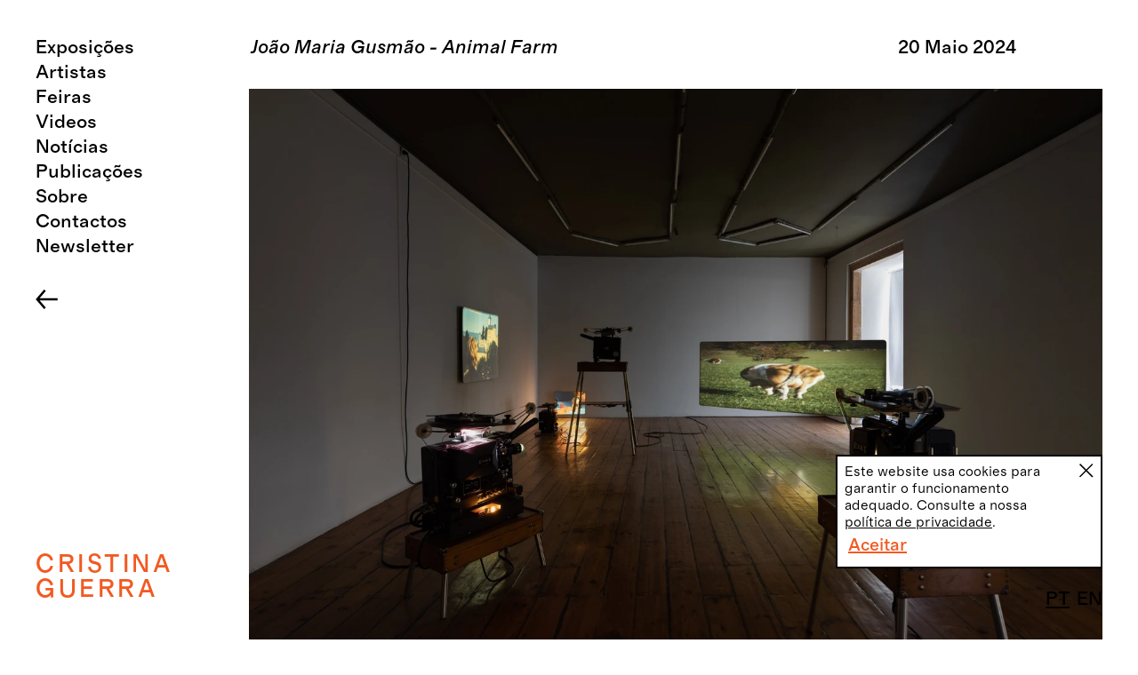

--- FILE ---
content_type: text/html
request_url: https://www.cristinaguerra.com/news-detail/joao-maria-gusmao-animal-farm-1715956240376/
body_size: 5976
content:
<!DOCTYPE html>
<html data-published="2025-11-07 18:20:51" lang="pt">
<head>
<meta charset="utf-8">
<title>News - João Maria Gusmão - Animal Farm</title>
<!--  _                     _ _           _     _ _
	 | |__   ___  _ __   __| | |__   __ _| |__ (_) |_ ___
	 | '_ \ / _ \| '_ \ / _` | '_ \ / _` | '_ \| | __/ __|
	 | |_) | (_) | | | | (_| | | | | (_| | |_) | | |_\__ \
	 |_.__/ \___/|_| |_|\__,_|_| |_|\__,_|_.__/|_|\__|___/
	 Marketing Digital e Desenvolvimento de Websites e Apps por BondHabits - www.bondhabits.com
-->
<base href="https://www.cristinaguerra.com/">
<link rel="preconnect" href="https://cdn.bndlyr.com" crossorigin>
<link rel="preconnect" href="https://img.bndlyr.com" crossorigin>
<link rel="preconnect" href="https://fonts.gstatic.com/" crossorigin>
<link rel="dns-prefetch" href="https://www.google-analytics.com/" crossorigin>
<link rel="dns-prefetch" href="https://www.googletagmanager.com/" crossorigin>
<link rel="dns-prefetch" href="https://connect.facebook.net/" crossorigin>
<link rel="alternate" hreflang="en" href="https://www.cristinaguerra.com/en/news-detail/joao-maria-gusmao-animal-farm-1715956240376/" />
<link rel="alternate" hreflang="x-default" href="https://www.cristinaguerra.com/news-detail/joao-maria-gusmao-animal-farm-1715956240376/" />
<link rel="alternate" hreflang="pt" href="https://www.cristinaguerra.com/news-detail/joao-maria-gusmao-animal-farm-1715956240376/" />
<meta name="robots" content="noarchive">
<meta name="viewport" content="width=device-width, initial-scale=1">
<meta name="title" content="News - João Maria Gusmão - Animal Farm">
<meta property="og:type" content="website" />
<meta property="og:url" content="https://www.cristinaguerra.com/news-detail/joao-maria-gusmao-animal-farm-1715956240376/" />
<meta property="og:title" content="News" />
<meta property="twitter:card" content="summary_large_image" />
<meta property="twitter:url" content="https://www.cristinaguerra.com/news-detail/joao-maria-gusmao-animal-farm-1715956240376/" />
<meta property="twitter:title" content="News" />
<link rel="preload" href="https://cdn.bndlyr.com/sf6ha49ezc4oy7do/_p/styles.css?v=1762539531113" as="style">
<link href="https://cdn.bndlyr.com/sf6ha49ezc4oy7do/_p/styles.css?v=1762539531113" rel="stylesheet" type="text/css">
<link href="https://cdn.bndlyr.com/sf6ha49ezc4oy7do/_assets/favicon2-cg.png" rel="shortcut icon" type="image/x-icon">
<link rel="canonical" href="https://www.cristinaguerra.com/news-detail/joao-maria-gusmao-animal-farm-1715956240376/" />
<link href="https://cdn.bndlyr.com/sf6ha49ezc4oy7do/_p/styles.inline.css?v=1762539531113" rel="stylesheet" type="text/css">
<style>
@keyframes bndcreditsAnim { to { visibility: hidden; width: 0px; height: 0px;} }
.bndcredits a {display: inline;}
.bndcredits{font-family: Arial;background: #222;color: #fff;font-size: 12px;padding:4px;opacity:1;position:fixed;bottom:0;left:0;overflow:hidden;z-index:0;animation: bndcreditsAnim 0s ease-in 10ms; animation-fill-mode: forwards;}
</style>
</head>
<body class="bl-screen cXxhml5wyCPxpEQW antialiased">
<div id="app" data-bl-target="production" data-bl-hash="1762539531113" data-bl-domain="cristinaguerra.com" data-bl-locale="pt" data-bl-project="sf6ha49ezc4oy7do" data-bl-screen="c6zCsmCc7fGW85wi" data-bl-content="sczJft7bf3erjnqZ" ><div data-bl-name="News Detail" data-bl-id="c6zCsmCc7fGW85wi" data-content-id="sczJft7bf3erjnqZ" class="bl-root bl-screen" data-reactroot=""><div data-bl-name="Page Structure - Fixed" data-bl-id="cuT9kHoAMyHN0WAO" data-bl-index="0" data-repeater="cKQAw0tPRqw4kFY8" data-content-id="sczJft7bf3erjnqZ" class="bl-section cJFHw2g9nkUqDrhI"><div data-bl-name="Page Max-Width" data-bl-id="ccmwFqTG94L0RvOz" data-bl-index="0" data-content-id="sczJft7bf3erjnqZ" class="bl-block cSPO520d5gvSO4l0"><div data-bl-name="Wrap Columns" data-bl-id="cW3xDY3AvIJd0uw0" data-bl-index="0" data-content-id="sczJft7bf3erjnqZ" class="bl-block cJLNbqiOC5PIXK0d"><div data-bl-name="Column Custom 20" data-bl-id="cAMj3VaL8R4AnEqD" data-bl-index="0" data-content-id="sczJft7bf3erjnqZ" class="bl-block cw4bw1oPgtWWbO0u"><div data-bl-name="Menu Symbol" data-bl-id="c2nY2XAXGAT1n0aN" data-bl-index="0" data-content-id="sczJft7bf3erjnqZ" class="bl-section clTt8uobefd1YZKI"><div data-bl-name="Nav" data-bl-id="cnvbXPuy95idt8bA" data-bl-index="0" data-content-id="sczJft7bf3erjnqZ" class="bl-block cg3T4JJ7TedgaA1P"><a data-bl-name="Text Logo" data-bl-id="cTrO6ZJPyRvvv6Ik" data-bl-index="0" href="/" data-content-id="sczJft7bf3erjnqZ" class="bl-block cJgKXD7qstT75SqG"><div data-bl-name="Text" data-bl-id="cltTfLgHpo3XzFjc" data-bl-index="0" data-content-id="sczJft7bf3erjnqZ" class="bl-text cLEUzUCxCSAm4x3F"><p>CRISTINA<br></p><p>GUERRA<br></p></div></a><div data-bl-name="Menu Icon" data-bl-id="cjXejTo62P7Ucn0y" data-bl-index="0" data-content-id="sczJft7bf3erjnqZ" class="bl-block cXaMlGVBLGu8xAJH"></div></div><div data-bl-name="Menu Items" data-bl-id="cAdSJAddcEVR7xyT" data-bl-index="0" data-content-id="sczJft7bf3erjnqZ" class="bl-block c5TeP9Y0NgIXIE0u"><a data-bl-name="Menu Link - Exhibitions" data-bl-id="crysykmEgXC1biVM" data-bl-index="0" href="exhibitions/" data-content-id="sczJft7bf3erjnqZ" class="bl-text cShQoIXKUe8sIekJ">Exposições</a><a data-bl-name="Menu Link - Artists" data-bl-id="ch3an05XfF4Syqgz" data-bl-index="0" href="artists/" data-content-id="sczJft7bf3erjnqZ" class="bl-text cShQoIXKUe8sIekJ">Artistas</a><a data-bl-name="Menu Link - Fairs" data-bl-id="cEU1LsYj2G1rYarR" data-bl-index="0" href="fairs/" data-content-id="sczJft7bf3erjnqZ" class="bl-text cShQoIXKUe8sIekJ">Feiras</a><a data-bl-name="Menu Link - Videos" data-bl-id="cXig4lq4ZHltvNiP" data-bl-index="0" href="videos/" data-content-id="sczJft7bf3erjnqZ" class="bl-text cShQoIXKUe8sIekJ">Videos</a><a data-bl-name="Menu Link - News" data-bl-id="ciOCOsCy73YWdcSR" data-bl-index="0" href="news/" data-content-id="sczJft7bf3erjnqZ" class="bl-text cShQoIXKUe8sIekJ">Notícias</a><a data-bl-name="Menu Link - Publications" data-bl-id="c0uPqybQMOYJORvO" data-bl-index="0" href="publications/" data-content-id="sczJft7bf3erjnqZ" class="bl-text cShQoIXKUe8sIekJ">Publicações</a><a data-bl-name="Menu Link - Sobre" data-bl-id="cl7GAyisPiC2d7hu" data-bl-index="0" href="pages/sobre/" data-content-id="sczJft7bf3erjnqZ" class="bl-text cShQoIXKUe8sIekJ">Sobre</a><a data-bl-name="Menu Link - Contacts" data-bl-id="cqDS20yfdMZwkKqu" data-bl-index="0" href="pages/contactos/" data-content-id="sczJft7bf3erjnqZ" class="bl-text cShQoIXKUe8sIekJ">Contactos</a><div data-bl-name="Menu Link - Newsletter" data-bl-id="csUuPd1XO5Trpmo4" data-bl-index="0" data-content-id="sczJft7bf3erjnqZ" class="bl-text cShQoIXKUe8sIekJ"><p>Newsletter</p></div><div data-bl-name="Langs" data-bl-id="ckwL2SXwoChj9Tet" data-bl-index="0" data-content-id="sczJft7bf3erjnqZ" class="bl-block cNsXX0zzLY1Vg2Ij"><div data-bl-name="Langs" data-bl-id="c4AuY7FjcqoDa51j" data-bl-index="0" data-content-id="sczJft7bf3erjnqZ" class="bl-block cRJnOIB4LaijzX54"><a data-bl-name="PT" data-bl-id="ccuuF63K0NtjaChL" data-bl-index="0" href="news-detail/joao-maria-gusmao-animal-farm-1715956240376/" data-content-id="sczJft7bf3erjnqZ" class="current bl-block cnF6jMJYc9icSOoq"><div data-bl-name="ON" data-bl-id="ctdTJZeAgq0m8KEC" data-bl-index="0" data-content-id="sczJft7bf3erjnqZ" class="current bl-text c5uJ4WfhTj6xb1wg"><p><u>PT</u><br></p></div></a><a data-bl-name="EN" data-bl-id="cw2v4Q9ZLlN0g3bf" data-bl-index="0" href="/en/news-detail/joao-maria-gusmao-animal-farm-1715956240376/" data-content-id="sczJft7bf3erjnqZ" class="current bl-block cSlWe38pWq28tlHu"><div data-bl-name="OFF" data-bl-id="cEdsiuZ1aAeRl71y" data-bl-index="0" data-content-id="sczJft7bf3erjnqZ" class="current bl-text cicr2cR72LSuFxYa"><p>EN</p></div></a></div></div><div data-bl-name="Links" data-bl-id="c2uuY67nUoQYu8Sb" data-bl-index="0" data-content-id="sczJft7bf3erjnqZ" data-repeater="cRFjfS6FzrGaohoX" class="bl-grid bl-grid-gutter cdWTV9ZEpp9oL9GY"><div data-bl-name="Flex items" data-bl-id="caUAckNlXDwCz4xb" data-bl-index="0" data-repeater="cRFjfS6FzrGaohoX" class="bl-grid-items bl-grid-gutter csc9GinDUdF9ibdg"></div></div></div><div data-bl-name="Cookies" data-bl-id="ceMxeyY9zkdWSeYn" data-bl-index="0" data-content-id="sczJft7bf3erjnqZ" class="bl-section cBkbPuEyWfptdwWv"><div data-bl-name="Close" data-bl-id="cC5k8codheoc1XSJ" data-bl-index="0" data-content-id="sczJft7bf3erjnqZ" class="bl-block c9tKkqLOAfwP05Oy"></div><div data-bl-name="Description" data-bl-id="cVv2DTfTzcSFDd4n" data-bl-index="0" data-content-id="sczJft7bf3erjnqZ" class="bl-block czZaNJAWXv5zbVF0"><div data-bl-name="Text" data-bl-id="cAGC2rrhoHkfgYjZ" data-bl-index="0" data-content-id="sczJft7bf3erjnqZ" class="bl-text bl-base-paragraph"><p>Este website usa cookies para garantir o funcionamento adequado. Consulte a nossa <u>política de privacidade</u>.</p></div><a data-bl-name="Link" data-bl-id="c5iaoESwM9LY8HZ5" data-bl-index="0" href="pages/politica-de-privacidade/" data-content-id="sczJft7bf3erjnqZ" class="bl-block c4PM5aUCFIERw1yQ"></a></div><div data-bl-name="Button" data-bl-id="cvd6di7N77itbrdz" data-bl-index="0" data-content-id="sczJft7bf3erjnqZ" class="bl-block ceytgifNqugO3pHY"><div data-bl-name="Text" data-bl-id="ctSltHoUuWf3w2Jj" data-bl-index="0" data-content-id="sczJft7bf3erjnqZ" class="bl-text c6UuCfwL4zDC9vhY"><p><u>Aceitar</u></p></div></div></div></div><div data-bl-name="Expanded Section 2" data-bl-id="cFkMfuvJ2r94sfct" data-bl-index="0" data-content-id="sczJft7bf3erjnqZ" class="bl-section cXO7UCR2EitZeXS2"><a data-bl-name="Go Back" data-bl-id="c5kpDQvabfUvM4Li" data-bl-index="0" href="news/" data-content-id="sczJft7bf3erjnqZ" class="bl-block cdlmXXlJUDkY5nco"></a></div><div data-bl-name="Footer Symbol" data-bl-id="cT2TpqbuF7gTNq9a" data-bl-index="0" data-content-id="sczJft7bf3erjnqZ" class="bl-section cEY9f9WxnhGS5L0P"><a data-bl-name="Text Logo" data-bl-id="c0AW9VPevhFwxVpJ" data-bl-index="0" href="/" data-content-id="sczJft7bf3erjnqZ" class="bl-block cG2A5PxJq5d5XvaD"><div data-bl-name="Text" data-bl-id="czUdKgN4hu2A54Tx" data-bl-index="0" data-content-id="sczJft7bf3erjnqZ" class="bl-text c5JlI4H4GrBCa0UK"><p>CRISTINA<br></p><p>GUERRA<br></p></div></a></div></div><div data-bl-name="Column 60" data-bl-id="cJGDShYNSIQsjrky" data-bl-index="0" data-content-id="sczJft7bf3erjnqZ" class="bl-block cLRJ1e9sPxjjXGt7"></div><div data-bl-name="Column 20" data-bl-id="cXsQXhfUvz3mdGNU" data-bl-index="0" data-content-id="sczJft7bf3erjnqZ" class="bl-block cw4bw1oPgtWWbO0u"><div data-bl-name="Hack" data-bl-id="c4qUaoQ3cdnHzzkK" data-bl-index="0" data-content-id="sczJft7bf3erjnqZ" class="bl-text cFl5UeuRT6Q4gddd"></div><div data-bl-name="Langs" data-bl-id="cwlGFeij7JtEJEkq" data-bl-index="0" data-content-id="sczJft7bf3erjnqZ" class="bl-block cOlrugIYYIH1fQZp"><a data-bl-name="PT" data-bl-id="cuXtPWowHdPNQkDG" data-bl-index="0" href="news-detail/joao-maria-gusmao-animal-farm-1715956240376/" data-content-id="sczJft7bf3erjnqZ" class="current bl-block cpWE7EdEN0bXaAdS"><div data-bl-name="ON" data-bl-id="cmGgjgeSF9NHCFdV" data-bl-index="0" data-content-id="sczJft7bf3erjnqZ" class="current bl-text clRTThzG6uDPyXPb"><p><u>PT</u><br></p></div></a><a data-bl-name="EN" data-bl-id="cnxXu6yAW1GbrtjV" data-bl-index="0" href="/en/news-detail/joao-maria-gusmao-animal-farm-1715956240376/" data-content-id="sczJft7bf3erjnqZ" class="current bl-block cjjJFsJqsUrpwPdG"><div data-bl-name="OFF" data-bl-id="cFFBgj5mNi9gYylJ" data-bl-index="0" data-content-id="sczJft7bf3erjnqZ" class="current bl-text cf4mFFrHfWinx5Of"><p>EN</p></div></a></div></div></div></div></div><div data-bl-name="Page Structure" data-bl-id="cf04140tYoZHgFtc" data-bl-index="0" data-repeater="cKQAw0tPRqw4kFY8" data-content-id="sczJft7bf3erjnqZ" class="bl-section caQmgdaJ6Bzr7Cam"><div data-bl-name="Page Max-Width" data-bl-id="cOeSbajUXXsENYcI" data-bl-index="0" data-content-id="sczJft7bf3erjnqZ" class="bl-block cSPO520d5gvSO4l0"><div data-bl-name="Wrap Columns" data-bl-id="ciHTtJQkbnN3cPqX" data-bl-index="0" data-content-id="sczJft7bf3erjnqZ" class="bl-block cJLNbqiOC5PIXK0d"><div data-bl-name="Column 20" data-bl-id="cVV3IGuduSg56RtD" data-bl-index="0" data-content-id="sczJft7bf3erjnqZ" class="bl-block cdsPw9InSIa42KTw"></div><div data-bl-name="Column 40" data-bl-id="cfi11NCIoNYsPWcy" data-bl-index="0" data-content-id="sczJft7bf3erjnqZ" class="bl-block cLRJ1e9sPxjjXGt7"><div data-bl-name="News Title" data-bl-id="c5ofADudhdDdllcg" data-bl-index="0" data-content-id="sczJft7bf3erjnqZ" class="bl-text bl-dyn cdurhzkF7F2bQnNJ">João Maria Gusmão - Animal Farm</div></div><div data-bl-name="Column 40" data-bl-id="cAqvgnf1dCtDva9X" data-bl-index="0" data-content-id="sczJft7bf3erjnqZ" class="bl-block cdsPw9InSIa42KTw"><div data-bl-name="News Date" data-bl-id="cqQcCtT1XkPBiI0x" data-bl-index="0" data-content-id="sczJft7bf3erjnqZ" class="bl-block cOMjJGZlqpHcdyvD"><div data-bl-name="Day" data-bl-id="c5T7WaT3CEKnildE" data-bl-index="0" data-content-id="sczJft7bf3erjnqZ" class="bl-text bl-dyn bl-title-deca">20</div><div data-bl-name="Spacer" data-bl-id="cJwyZ3MzH2LknqeI" data-bl-index="0" data-content-id="sczJft7bf3erjnqZ" class="bl-text bl-title-deca"><p>&nbsp;</p></div><div data-bl-name="Month" data-bl-id="clakGLkCOhJu7Wvo" data-bl-index="0" data-content-id="sczJft7bf3erjnqZ" class="bl-text bl-dyn bl-title-deca">Maio</div><div data-bl-name="Spacer" data-bl-id="cGLRY45vumWay0EL" data-bl-index="0" data-content-id="sczJft7bf3erjnqZ" class="bl-text bl-title-deca"><p>&nbsp;</p></div><div data-bl-name="Year" data-bl-id="cP09EkdNqdWSjmNn" data-bl-index="0" data-content-id="sczJft7bf3erjnqZ" class="bl-text bl-dyn bl-title-deca">2024</div></div></div><div data-bl-name="RB Spacer. 2 Rem" data-bl-id="ccrO4g5uDfdYLeQV" data-bl-index="0" data-content-id="sczJft7bf3erjnqZ" class="bl-section c8cVuUdFzXldSLk8"></div><div data-bl-name="RB Image. Single 80 Dt" data-bl-id="cmDSYvToFX2o9S4E" data-bl-index="0" data-content-id="sczJft7bf3erjnqZ" class="bl-section cNqw44E4BeRu3isq"><img data-bl-name="Image" data-bl-id="cB7Ua795ELPSI1Td" data-bl-index="0" data-content-id="sczJft7bf3erjnqZ" src="https://img.bndlyr.com/sf6ha49ezc4oy7do/_assets/jmg-23.jpg?fit=fill&amp;w=1400&amp;q=90" alt="João Maria Gusmão - Animal Farm" class="bl-image bl-dyn c3OFiYrdGtdNNXIf"/></div><div data-bl-name="RB Spacer. 2 Rem" data-bl-id="ccrO4g5uDfdYLeQV" data-bl-index="0" data-content-id="sczJft7bf3erjnqZ" class="bl-section c8cVuUdFzXldSLk8"></div><div data-bl-name="RB Text. Description and Details" data-bl-id="cNUkS2l8ZgM0tYbp" data-bl-index="0" data-content-id="sczJft7bf3erjnqZ" class="bl-section cKgK40fW3UAQ6fTI"><div data-bl-name="Column 20" data-bl-id="ctUdZMrghy2ypBEu" data-bl-index="0" data-content-id="sczJft7bf3erjnqZ" class="bl-block cdsPw9InSIa42KTw"><div data-bl-name="Share Label" data-bl-id="cIuSwPv0UlguEWDb" data-bl-index="0" data-content-id="sczJft7bf3erjnqZ" class="bl-text cRTUe1Nqs0NyhK7L"><p>Share</p></div><div data-bl-name="Facebook Share" data-bl-id="cTILHuBCdjfYKaic" data-bl-index="0" data-content-id="sczJft7bf3erjnqZ" class="bl-share cgzufLGPXsvCRrg4"><div data-bl-name="Text" data-bl-id="cc0HkTJNp5MzApJ7" data-bl-index="0" data-content-id="sczJft7bf3erjnqZ" class="bl-text bl-title-deca"><p>Facebook</p></div></div><div data-bl-name="Facebook Share" data-bl-id="cHjv91tAaBmYUPYf" data-bl-index="0" data-content-id="sczJft7bf3erjnqZ" class="bl-share cgzufLGPXsvCRrg4"><div data-bl-name="Text" data-bl-id="cLzqAAqJp2tqej5d" data-bl-index="0" data-content-id="sczJft7bf3erjnqZ" class="bl-text bl-title-deca"><p>Twitter</p></div></div><div data-bl-name="Facebook Share" data-bl-id="coudkdukphWAAsxB" data-bl-index="0" data-content-id="sczJft7bf3erjnqZ" class="bl-share cgzufLGPXsvCRrg4"><div data-bl-name="Text" data-bl-id="cpnhyY31A8zAEDxf" data-bl-index="0" data-content-id="sczJft7bf3erjnqZ" class="bl-text bl-title-deca"><p>LinkedIn<br></p></div></div></div><div data-bl-name="Column 60" data-bl-id="ciOWR29Nr6bgotv2" data-bl-index="0" data-content-id="sczJft7bf3erjnqZ" class="bl-block cLRJ1e9sPxjjXGt7"><div data-bl-name="Text" data-bl-id="cnB5itW5zhHrYoSh" data-bl-index="0" data-content-id="sczJft7bf3erjnqZ" class="bl-text bl-dyn bl-base-paragraph"><p>Exposição individual</p><p>Galeria Zé dos Bois, Lisboa</p><p>20.05 - 07.09.2024</p><p><br></p><p>Estimados Camaradas, após o estrondoso sucesso da versão nova-iorquina de Animal Farm - apresentada no 99 Canal no início deste ano - a exposição individual de João Maria Gusmão, em 16 mm, será finalmente inaugurada na Galeria Zé dos Bois em Lisboa, com curadoria de Marco Bene, no dia 20 de maio.<br></p><p>Animal Farm convida o observador a uma odisseia visual exaltada pelo consolo pastoril, pelos menestréis animistas e pelos enigmas metafísicos - fantasmas, ghouls e goblins - oferecendo vislumbres fugazes de uma alteridade existente entre a techne e a poiesis, o humano e o não-humano, o noturno e o diurno. Através de mais de quinze novas projecções em película de 16 mm, somos convidados a explorar as mais recentes conquistas de uma longa investigação sobre meios analógicos e conceitos analógicos. Uma viagem em direção a um distanciamento ecológico da paisagem rural extractivista.<br></p><p>Enquanto se pode comparar Animal Farm com o conto de fadas de Orwell, Gusmão revela simultaneamente um enigma estruturalista: a natureza espetral do próprio meio cinematográfico, apontando-nos para uma fenomenologia "estranha"; uma espécie de assombração - o estudo da natureza do que se situa entre o ser e o não-ser entre as criaturas domesticadas e selvagens do rancho - uma ontologia vicária!</p><p><br></p><p><br></p><p><a href="https://zedosbois.org/programa/animal-farm/" rel="noopener noreferrer nofollow" target="_blank">Mais informação</a></p><p><br></p><p>© Bruno Lopes</p></div></div></div></div></div></div><div data-bl-name="pop subscription" data-bl-id="ccFUx7c13xXdzSpS" data-bl-index="0" data-repeater="cKQAw0tPRqw4kFY8" data-content-id="sczJft7bf3erjnqZ" class="bl-block cWoHi5jl65HYkOdi"><div data-bl-name="Page Max-Width" data-bl-id="cAVpydKP6duFhxWP" data-bl-index="0" data-content-id="sczJft7bf3erjnqZ" class="bl-block cJEEI0wQypW0Ya0F"><div data-bl-name="Block" data-bl-id="cTA9B2yWGEb847jq" data-bl-index="0" data-content-id="sczJft7bf3erjnqZ" class="bl-block cdsPw9InSIa42KTw"></div><div data-bl-name="Column 80" data-bl-id="cdd6pNbfhCGGVfhW" data-bl-index="0" data-content-id="sczJft7bf3erjnqZ" class="bl-block czmBxV68w8ZPIYTq"><form data-bl-name="Form" data-bl-id="c61Y1et7nLv8VuQp" data-bl-index="0" data-form="c61Y1et7nLv8VuQp_0" data-content-id="sczJft7bf3erjnqZ" method="POST" action="https://cristinaguerra.us12.list-manage.com/subscribe/post?u=94e886ed4b4d5ffe396156d35&amp;amp;id=369a91725f" id="mc-embedded-subscribe-form" class="bl-form-container c7JwF3C1YUojMHgn"><div data-bl-name="Title" data-bl-id="cwuZ6Jov5P8zW2Em" data-bl-index="0" data-content-id="sczJft7bf3erjnqZ" class="bl-block c2Zd5Am8r6vJN6bt"><div data-bl-name="Text" data-bl-id="c1wrQVgoDTDP9uNL" data-bl-index="0" data-content-id="sczJft7bf3erjnqZ" class="bl-text bl-title-deca"><p>Saiba todas as notícias e eventos da galeria</p></div></div><div data-bl-name="Email" data-bl-id="cKbbPzgJad5hZk2r" data-bl-index="0" data-content-id="sczJft7bf3erjnqZ" class="bl-block cgwWIV0Tq5BBMpOF"><input type="text" data-bl-name="Input" data-bl-id="cCmDJzdQdNNaS9go" data-bl-index="0" data-form="c61Y1et7nLv8VuQp_0" data-content-id="sczJft7bf3erjnqZ" name="EMAIL" required="" placeholder="Endereço de email" class="bl-form-input bl-input cEF7uPaYmiZ7owVN"/><input type="submit" data-bl-name="Button" data-bl-id="cy1wWVmI7P8DiIft" data-bl-index="0" data-form="c61Y1et7nLv8VuQp_0" data-content-id="sczJft7bf3erjnqZ" value="Subscrever" class="bl-form-button bl-input cAAiJ12Hhe94TKXD"/></div><div data-bl-name="Error" data-bl-id="cHYsoiGIdRRLHnIk" data-bl-index="0" data-content-id="sczJft7bf3erjnqZ" id="mce-error-response" class="bl-text cq3Xz7J1NRg4WRAT"><p>The form has errors, please check the values.</p></div><div data-bl-name="Success" data-bl-id="c7d3wE3hpxBNKpvy" data-bl-index="0" data-content-id="sczJft7bf3erjnqZ" id="mce-success-response" class="bl-text cwm16vLu234GBZ0n"><p>Your form was submitted.</p></div></form><div data-bl-name="close" data-bl-id="cJrftWLkcTsBMY3U" data-bl-index="0" data-content-id="sczJft7bf3erjnqZ" class="bl-block cHiKZsGnpwzly3SD"></div></div><div data-bl-name="Block" data-bl-id="cMbc8G3ZTpqsd6gK" data-bl-index="0" data-content-id="sczJft7bf3erjnqZ" class="bl-block cdsPw9InSIa42KTw"></div></div></div></div></div>
<div class="bndcredits">cristinaguerra.com desenvolvido por <a href="https://www.bondhabits.com/">Bondhabits</a>. Agência de <a href="https://www.bondhabits.com/servicos/consultoria-de-marketing-digital/">marketing digital</a> e <a href="https://www.bondhabits.com/servicos/desenvolvimento-de-websites/">desenvolvimento de websites</a> e <a href="https://www.bondhabits.com/servicos/desenvolvimento-de-apps/">desenvolvimento de apps mobile</a></div>
<script>
	window.BndLyrScripts = [
		"https://cdn.bndlyr.com/sf6ha49ezc4oy7do/_p/content.c6zCsmCc7fGW85wi_sczJft7bf3erjnqZ.js?v=1762539651188",
		"https://cdn.bndlyr.com/sf6ha49ezc4oy7do/_p/struct.js?v=1762539531113",
		"https://cdn.bndlyr.com/royale/player.js?v=1762539531113",
	];
	window.BndLyrStyles = [
		"https://cdn.bndlyr.com/sf6ha49ezc4oy7do/_p/styles.css?v=1762539531113",
		
		"https://cdn.bndlyr.com/sf6ha49ezc4oy7do/_p/styles.inline.css?v=1762539531113",
	];
	window.BndLyrConfig = { trk: true, cookieConsent: false, deferCss:  false};
	window.BndLyrUserScripts = [
		"https://cdn.bndlyr.com/sf6ha49ezc4oy7do/_p/scripts.inline.js?v=1762539531113",
		"https://cdn.bndlyr.com/sf6ha49ezc4oy7do/_assets/login.js"
	];
	window.BndDebug = {"symbolsWithRepeaters":["c2nY2XAXGAT1n0aN"],"targetVersion":"","projectId":"sf6ha49ezc4oy7do","hash":1762539531113,"target":"production","pincode":null,"domain":"cristinaguerra.com","platform":"web","screenId":"c6zCsmCc7fGW85wi","contentId":"sczJft7bf3erjnqZ"};
</script>


<script src="https://cdn.bndlyr.com/royale/boot.js?v=1762539531113"></script>
<script id="user-gtag-src" type="text/plain" data-cookiecategory="targeting" data-src="https://www.googletagmanager.com/gtag/js?id=UA-146816109-49"></script>
<script type="text/javascript">
	window.dataLayer = window.dataLayer || []; function gtag(){dataLayer.push(arguments); window.gtag = gtag; } gtag('js', new Date());
	gtag('config', 'UA-146816109-49');
</script><!-- Marketing Digital e Desenvolvimento de Websites e Apps por BondHabits - www.bondhabits.com -->
</body>
</html>


--- FILE ---
content_type: text/javascript
request_url: https://cdn.bndlyr.com/sf6ha49ezc4oy7do/_assets/login.js
body_size: 636
content:
/* globals $, $bl, bond, CONTENT, STRUCT, $$ */
(function () {

	var API_URL = "https://us-central1-bndlyr.cloudfunctions.net/likes";

	var PROJECT_ID = "sf6ha49ezc4oy7do";
	var COLLECTION_ID = "cz7jVuAhdtLaDMKZ";

	//API_URL = "https://perfect-moth-69.loca.lt/likes";

	var user = {};

	/** USER **/

	user.request = function (opts, done) {

		try {

			var xhr = new XMLHttpRequest();
			xhr.open(opts.method, opts.url);
			xhr.setRequestHeader("Content-Type", "application/json;charset=UTF-8");

			if (opts.auth) {
				var token = localStorage.accessToken;
				if (token) {
					xhr.setRequestHeader("x-access-token", token);
				} else {
					user.logout();
				}
			}

			xhr.onreadystatechange = function () {
				if (xhr.readyState !== 4) return;
				if (xhr.responseText !== "") {
					if (xhr.status >= 400) {
						user.logout();
					} else {
						var resp = JSON.parse(xhr.responseText);
						done(resp);
					}
				}
			};

			if (opts.method !== "GET") {
				xhr.send(JSON.stringify(opts.data));
			} else {
				xhr.send();
			}

		} catch (e) {
			console.log(e);
		}
	};

	user.login = function (e, form) {

		var formId = e.target.getAttribute("data-bl-id");

		bond.setState({
			"UserError": false,
			"UserLogged": false,
			"UserProfile": {}
		});

		CONTENT.cursor(["forms", formId]).set("state", 1);

		user.request({
			url: API_URL + "/login",
			method: "POST",
			data: {
				email: form.email || "",
				password: form.password || "",
				projectId: PROJECT_ID,
				collectionId: COLLECTION_ID
			},
			auth: false,
		}, function (res) {

			var token = res.token || null;

			if (res.errors === undefined && token !== null) {

				var user = JSON.stringify(res.user);

				window.localStorage.setItem("accessToken", res.token);
				CONTENT.cursor(["forms", formId]).set("state", 2);

				bond.setState({
					"UserError": false,
					"UserLogged": true,
					"UserProfile": user
				});

			} else {

				CONTENT.cursor(["forms", formId]).set("state", 0);

				bond.setState({
					"UserError": true,
					"UserLogged": false,
					"UserProfile": {}
				});
			}

		});

	};

	user.logout = function () {

		bond.setState({
			"UserLogged": false,
		});

		delete window.localStorage.accessToken;

	};

	user.load = function () {

		var token = window.localStorage.getItem("accessToken");

		bond.setState({
			"UserLogged": token !== null && token !== "" && token !== undefined,
		});

	};

	window.user = user;

})();


--- FILE ---
content_type: application/javascript
request_url: https://cdn.bndlyr.com/sf6ha49ezc4oy7do/_p/content.c6zCsmCc7fGW85wi_sczJft7bf3erjnqZ.js?v=1762539651188
body_size: 1789
content:
window.BndLyrContent = {"cnzdqa6teqx11tgA":{"repeaterId":"cnzdqa6teqx11tgA","contentId":"0","detail":false,"locale":"all","items":[],"page":1,"state":2,"userSorts":{"attr":"_created_at","direction":"desc","origin":"filters"},"userFilters":{},"filteredRefs":{},"totalPages":0,"total":0,"related":{}},"cRFjfS6FzrGaohoX":{"repeaterId":"cRFjfS6FzrGaohoX","contentId":"0","detail":false,"locale":"all","items":[],"related":{},"page":1,"state":1,"userSorts":{"attr":"","direction":"","origin":"filters"},"userFilters":{},"filteredRefs":{},"totalPages":0,"total":0},"cKQAw0tPRqw4kFY8":{"repeaterId":"cKQAw0tPRqw4kFY8","contentId":"sczJft7bf3erjnqZ","detail":true,"locale":"all","items":[{"id":"sczJft7bf3erjnqZ","_slug":{"all":"joao-maria-gusmao-animal-farm-1715956240376"},"_title":{"all":"João Maria Gusmão - Animal Farm"},"_status":"2","_related":[],"_projectId":"sf6ha49ezc4oy7do","_collection":"c6zCsmCc7fGW85wi","_created_at":"2024-05-17T14:34:37.429Z","_updated_at":"2024-08-27T15:42:35.614Z","image_image":{"all":"https://cdn.bndlyr.com/sf6ha49ezc4oy7do/_assets/jmg-23.jpg"},"datetime_date":"2024-05-20T14:32:22.235Z","text_news_title":{"all":"João Maria Gusmão - Animal Farm"},"text_description":{"en":"<p>Solo exhibition</p><p>Galeria Zé dos Bois, Lisbon</p><p>20.05 - 07.09.2024</p><p><br></p><p>Esteemed Comrades, following the resounding success of the New York iteration of Animal Farm – presented at 99 Canal earlier this year – João Maria Gusmão’s solo 16 mm exhibition, will, at long last, open at Galeria Zé dos Bois in Lisbon, curated by Marco Bene, on the 20th of May.</p><p><br></p><p>Animal Farm entices the observer on a visual odyssey exalted by pastoral solace, animist minstrelsy and metaphysical riddles – ghosts, ghouls and goblins – offering fleeting glimpses of an alterity existing between techne and poiesis, the human and the non-human, the nocturnal and the diurnal. Through over fifteen new 16 mm film projections we are invited to explore the latest toils in a long-lasting inquiry into analogue means and analogue concepts. A journey towards an eco-friendly estrangement from the extractivist rural landscape.</p><p><br></p><p>While one might liken Animal Farm to Orwell’s fairy story, Gusmão concurrently unfurls a structuralist conundrum: the spectral nature of the cinematographic medium itself, pointing us towards a “weirding” phenomenology; a hauntology of sorts – the study of the nature of what lies between being and non-being among domesticated and wild ranch critters – a vicarious ontology!</p><p><br></p><p><a href=\"https://zedosbois.org/en/programa/animal-farm/\" rel=\"noopener noreferrer nofollow\" target=\"_blank\">More information</a></p><p><br></p><p>© Bruno Lopes</p>","all":"<p>Exposição individual</p><p>Galeria Zé dos Bois, Lisboa</p><p>20.05 - 07.09.2024</p><p><br></p><p>Estimados Camaradas, após o estrondoso sucesso da versão nova-iorquina de Animal Farm - apresentada no 99 Canal no início deste ano - a exposição individual de João Maria Gusmão, em 16 mm, será finalmente inaugurada na Galeria Zé dos Bois em Lisboa, com curadoria de Marco Bene, no dia 20 de maio.<br></p><p>Animal Farm convida o observador a uma odisseia visual exaltada pelo consolo pastoril, pelos menestréis animistas e pelos enigmas metafísicos - fantasmas, ghouls e goblins - oferecendo vislumbres fugazes de uma alteridade existente entre a techne e a poiesis, o humano e o não-humano, o noturno e o diurno. Através de mais de quinze novas projecções em película de 16 mm, somos convidados a explorar as mais recentes conquistas de uma longa investigação sobre meios analógicos e conceitos analógicos. Uma viagem em direção a um distanciamento ecológico da paisagem rural extractivista.<br></p><p>Enquanto se pode comparar Animal Farm com o conto de fadas de Orwell, Gusmão revela simultaneamente um enigma estruturalista: a natureza espetral do próprio meio cinematográfico, apontando-nos para uma fenomenologia \"estranha\"; uma espécie de assombração - o estudo da natureza do que se situa entre o ser e o não-ser entre as criaturas domesticadas e selvagens do rancho - uma ontologia vicária!</p><p><br></p><p><br></p><p><a href=\"https://zedosbois.org/programa/animal-farm/\" rel=\"noopener noreferrer nofollow\" target=\"_blank\">Mais informação</a></p><p><br></p><p>© Bruno Lopes</p>"},"text_thumb_description":{"en":"<p>Solo exhibition at Galeria Zé dos Bois, Lisbon</p><p>20.05 - 25.10.2024</p>","all":"<p>Exposição individual na Galeria Zé dos Bois, Lisboa</p><p>20.05 - 25.10.2024</p>"}}],"related":{},"page":1,"state":2,"userSorts":{"attr":"","direction":"","origin":"filters"},"userFilters":{},"filteredRefs":{},"totalPages":0,"total":1},"screenContent":{},"contentItem":{"text_thumb_description":{"en":"<p>Solo exhibition at Galeria Zé dos Bois, Lisbon</p><p>20.05 - 25.10.2024</p>","all":"<p>Exposição individual na Galeria Zé dos Bois, Lisboa</p><p>20.05 - 25.10.2024</p>"},"_created_at":"2024-05-17T14:34:37.429Z","_slug":{"all":"joao-maria-gusmao-animal-farm-1715956240376"},"text_description":{"en":"<p>Solo exhibition</p><p>Galeria Zé dos Bois, Lisbon</p><p>20.05 - 07.09.2024</p><p><br></p><p>Esteemed Comrades, following the resounding success of the New York iteration of Animal Farm – presented at 99 Canal earlier this year – João Maria Gusmão’s solo 16 mm exhibition, will, at long last, open at Galeria Zé dos Bois in Lisbon, curated by Marco Bene, on the 20th of May.</p><p><br></p><p>Animal Farm entices the observer on a visual odyssey exalted by pastoral solace, animist minstrelsy and metaphysical riddles – ghosts, ghouls and goblins – offering fleeting glimpses of an alterity existing between techne and poiesis, the human and the non-human, the nocturnal and the diurnal. Through over fifteen new 16 mm film projections we are invited to explore the latest toils in a long-lasting inquiry into analogue means and analogue concepts. A journey towards an eco-friendly estrangement from the extractivist rural landscape.</p><p><br></p><p>While one might liken Animal Farm to Orwell’s fairy story, Gusmão concurrently unfurls a structuralist conundrum: the spectral nature of the cinematographic medium itself, pointing us towards a “weirding” phenomenology; a hauntology of sorts – the study of the nature of what lies between being and non-being among domesticated and wild ranch critters – a vicarious ontology!</p><p><br></p><p><a href=\"https://zedosbois.org/en/programa/animal-farm/\" rel=\"noopener noreferrer nofollow\" target=\"_blank\">More information</a></p><p><br></p><p>© Bruno Lopes</p>","all":"<p>Exposição individual</p><p>Galeria Zé dos Bois, Lisboa</p><p>20.05 - 07.09.2024</p><p><br></p><p>Estimados Camaradas, após o estrondoso sucesso da versão nova-iorquina de Animal Farm - apresentada no 99 Canal no início deste ano - a exposição individual de João Maria Gusmão, em 16 mm, será finalmente inaugurada na Galeria Zé dos Bois em Lisboa, com curadoria de Marco Bene, no dia 20 de maio.<br></p><p>Animal Farm convida o observador a uma odisseia visual exaltada pelo consolo pastoril, pelos menestréis animistas e pelos enigmas metafísicos - fantasmas, ghouls e goblins - oferecendo vislumbres fugazes de uma alteridade existente entre a techne e a poiesis, o humano e o não-humano, o noturno e o diurno. Através de mais de quinze novas projecções em película de 16 mm, somos convidados a explorar as mais recentes conquistas de uma longa investigação sobre meios analógicos e conceitos analógicos. Uma viagem em direção a um distanciamento ecológico da paisagem rural extractivista.<br></p><p>Enquanto se pode comparar Animal Farm com o conto de fadas de Orwell, Gusmão revela simultaneamente um enigma estruturalista: a natureza espetral do próprio meio cinematográfico, apontando-nos para uma fenomenologia \"estranha\"; uma espécie de assombração - o estudo da natureza do que se situa entre o ser e o não-ser entre as criaturas domesticadas e selvagens do rancho - uma ontologia vicária!</p><p><br></p><p><br></p><p><a href=\"https://zedosbois.org/programa/animal-farm/\" rel=\"noopener noreferrer nofollow\" target=\"_blank\">Mais informação</a></p><p><br></p><p>© Bruno Lopes</p>"},"_related":[],"_status":"2","datetime_date":"2024-05-20T14:32:22.235Z","_projectId":"sf6ha49ezc4oy7do","_updated_at":"2024-08-27T15:42:35.614Z","image_image":{"all":"https://cdn.bndlyr.com/sf6ha49ezc4oy7do/_assets/jmg-23.jpg"},"_title":{"all":"João Maria Gusmão - Animal Farm"},"id":"sczJft7bf3erjnqZ","_collection":"c6zCsmCc7fGW85wi","text_news_title":{"all":"João Maria Gusmão - Animal Farm"}}};

--- FILE ---
content_type: image/svg+xml
request_url: https://cdn.bndlyr.com/sf6ha49ezc4oy7do/_assets/arrow-left.svg
body_size: -198
content:
<svg xmlns="http://www.w3.org/2000/svg" viewBox="0 0 59.2 53"><title>arrow left</title><g id="Layer_2" data-name="Layer 2"><g id="Layer_1-2" data-name="Layer 1"><polygon points="59.2 23.5 10.5 23.5 27.3 3.9 22.7 0 0 26.5 22.7 53 27.3 49.1 10.5 29.5 59.2 29.5 59.2 23.5"/></g></g></svg>